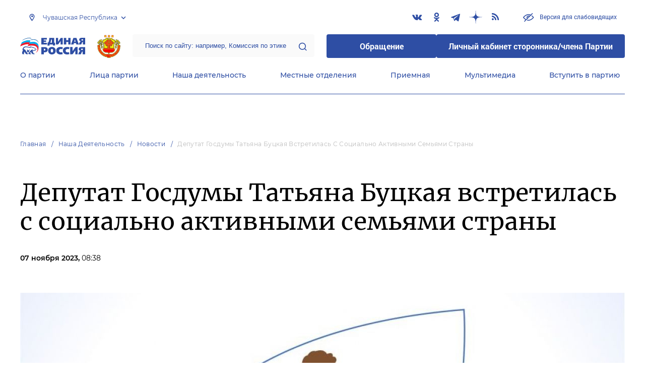

--- FILE ---
content_type: text/html; charset=UTF-8
request_url: https://chuvash.er.ru/activity/news/deputat-gosdumy-tatyana-buckaya-vstretilas-s-socialno-aktivnymi-semyami-strany
body_size: 16651
content:
<!doctype html>
<html lang="ru">
<head>
    <meta charset="UTF-8">
<meta name="viewport" content="width=device-width, user-scalable=no, initial-scale=1.0, maximum-scale=1.0, minimum-scale=1.0">
<meta http-equiv="X-UA-Compatible" content="ie=edge">
<meta property="og:type" content="article">
<meta property="og:site_name" content="Единая Россия">
<meta property="og:title" content='Депутат Госдумы Татьяна Буцкая встретилась с социально активными семьями страны'>
<meta name="title" content='Депутат Госдумы Татьяна Буцкая встретилась с социально активными семьями страны'>
<meta name="description" content=''>
<meta property="og:description" content=''>
<meta property="og:image" content=https://chuvash.er.ru/media/news/November2023/Rmx1zYwmRAqGRP5c9Fgm.jpg />
<meta name="twitter:card" content="summary_large_image" />
<meta name="twitter:image" content=https://chuvash.er.ru/media/news/November2023/Rmx1zYwmRAqGRP5c9Fgm.jpg>
<meta name='yandex-verification' content='6d770003ee91449c' />
<meta name="yandex-verification" content="a22affe762ec3cc5" />
<meta name="google-site-verification" content="zUdaQVzjM56RWlJ1STN5lO9ngm_FFXLdvbcwAZf9UYo" />
<meta name="wot-verification" content="d72c6c1734a76542ebef"/>
<title>Депутат Госдумы Татьяна Буцкая встретилась с социально активными семьями страны</title>
<link rel="shortcut icon" href="/favicon.ico" type="image/x-icon" />
<link rel="preconnect" href="https://fonts.gstatic.com">
<link href="https://fonts.googleapis.com/css2?family=Montserrat:wght@400;600&display=swap" rel="stylesheet">
<link rel="stylesheet" href="/css/fontello.css">
<link rel="stylesheet" href="/css/jquery.formstyler.css">
<link rel="stylesheet" href="/css/suggestions.min.css">
<link rel="stylesheet" href="/css/owl.carousel.min.css">
<link rel="stylesheet" href="/css/app.css?id=294283ce28cfa72b6efe">
</head>
<body class=" ">
<div class="wrapper">
    <header class="header header--fixed">
        <div class="container">
    <div class="header__top">
        <div class="region select__regions">
            <div class="region__btn">Чувашская Республика</div>
            <div class="region__dropdown">
                <div class="region__filter">
                    <input type="text" placeholder="Введите название региона"/>
                    <button type="button">&times;</button>
                </div>
                <div class="region__list">
                    <ul>
                                                    <li>
                                                                  <div class="region__title">Дальневосточный федеральный округ</div>
                                                                <ul>
                                                                            <li>
                                                                                            <a href="https://amur.er.ru">Амурская область</a>
                                                                                    </li>
                                                                            <li>
                                                                                            <a href="https://eao.er.ru">Еврейская автономная область</a>
                                                                                    </li>
                                                                            <li>
                                                                                            <a href="https://zabkray.er.ru">Забайкальский край</a>
                                                                                    </li>
                                                                            <li>
                                                                                            <a href="https://kamchatka.er.ru">Камчатский край</a>
                                                                                    </li>
                                                                            <li>
                                                                                            <a href="https://magadan.er.ru">Магаданская область</a>
                                                                                    </li>
                                                                            <li>
                                                                                            <a href="https://primorsk.er.ru">Приморский край</a>
                                                                                    </li>
                                                                            <li>
                                                                                            <a href="https://buriat.er.ru">Республика Бурятия</a>
                                                                                    </li>
                                                                            <li>
                                                                                            <a href="https://yakut.er.ru">Республика Саха (Якутия)</a>
                                                                                    </li>
                                                                            <li>
                                                                                            <a href="https://sakhalin.er.ru">Сахалинская область</a>
                                                                                    </li>
                                                                            <li>
                                                                                            <a href="https://khabarovsk.er.ru">Хабаровский край</a>
                                                                                    </li>
                                                                            <li>
                                                                                            <a href="https://chukot.er.ru">Чукотский автономный округ</a>
                                                                                    </li>
                                                                    </ul>
                            </li>
                                                    <li>
                                                                  <div class="region__title">Приволжский федеральный округ</div>
                                                                <ul>
                                                                            <li>
                                                                                            <a href="https://kirov.er.ru">Кировская область</a>
                                                                                    </li>
                                                                            <li>
                                                                                            <a href="https://nnov.er.ru">Нижегородская область</a>
                                                                                    </li>
                                                                            <li>
                                                                                            <a href="https://orenburg.er.ru">Оренбургская область</a>
                                                                                    </li>
                                                                            <li>
                                                                                            <a href="https://penza.er.ru">Пензенская область</a>
                                                                                    </li>
                                                                            <li>
                                                                                            <a href="https://permkrai.er.ru">Пермский край</a>
                                                                                    </li>
                                                                            <li>
                                                                                            <a href="https://bashkortostan.er.ru">Республика Башкортостан</a>
                                                                                    </li>
                                                                            <li>
                                                                                            <a href="https://mari-el.er.ru">Республика Марий Эл</a>
                                                                                    </li>
                                                                            <li>
                                                                                            <a href="https://mordov.er.ru">Республика Мордовия</a>
                                                                                    </li>
                                                                            <li>
                                                                                            <a href="https://tatarstan.er.ru">Республика Татарстан</a>
                                                                                    </li>
                                                                            <li>
                                                                                            <a href="https://samara.er.ru">Самарская область</a>
                                                                                    </li>
                                                                            <li>
                                                                                            <a href="https://saratov.er.ru">Саратовская область</a>
                                                                                    </li>
                                                                            <li>
                                                                                            <a href="https://udmurt.er.ru">Удмуртская Республика</a>
                                                                                    </li>
                                                                            <li>
                                                                                            <a href="https://ulyanovsk.er.ru">Ульяновская область</a>
                                                                                    </li>
                                                                            <li>
                                                                                            <a href="https://chuvash.er.ru" class="active">Чувашская Республика</a>
                                                                                    </li>
                                                                    </ul>
                            </li>
                                                    <li>
                                                                  <div class="region__title">Северо-Западный федеральный округ</div>
                                                                <ul>
                                                                            <li>
                                                                                            <a href="https://arkhangelsk.er.ru">Архангельская область</a>
                                                                                    </li>
                                                                            <li>
                                                                                            <a href="https://vologod.er.ru">Вологодская область</a>
                                                                                    </li>
                                                                            <li>
                                                                                            <a href="https://kaliningrad.er.ru">Калининградская область</a>
                                                                                    </li>
                                                                            <li>
                                                                                            <a href="https://lenobl.er.ru">Ленинградская область</a>
                                                                                    </li>
                                                                            <li>
                                                                                            <a href="https://murmansk.er.ru">Мурманская область</a>
                                                                                    </li>
                                                                            <li>
                                                                                            <a href="https://nao.er.ru">Ненецкий автономный округ</a>
                                                                                    </li>
                                                                            <li>
                                                                                            <a href="https://novgorod.er.ru">Новгородская область</a>
                                                                                    </li>
                                                                            <li>
                                                                                            <a href="https://pskov.er.ru">Псковская область</a>
                                                                                    </li>
                                                                            <li>
                                                                                            <a href="https://karel.er.ru">Республика Карелия</a>
                                                                                    </li>
                                                                            <li>
                                                                                            <a href="https://komi.er.ru">Республика Коми</a>
                                                                                    </li>
                                                                            <li>
                                                                                            <a href="https://spb.er.ru">Санкт-Петербург</a>
                                                                                    </li>
                                                                    </ul>
                            </li>
                                                    <li>
                                                                  <div class="region__title">Северо-Кавказский федеральный округ</div>
                                                                <ul>
                                                                            <li>
                                                                                            <a href="https://kabardin-balkar.er.ru">Кабардино-Балкарская Республика</a>
                                                                                    </li>
                                                                            <li>
                                                                                            <a href="https://karachaev-cherkess.er.ru">Карачаево-Черкесская Республика</a>
                                                                                    </li>
                                                                            <li>
                                                                                            <a href="https://dagestan.er.ru">Республика Дагестан</a>
                                                                                    </li>
                                                                            <li>
                                                                                            <a href="https://ingush.er.ru">Республика Ингушетия</a>
                                                                                    </li>
                                                                            <li>
                                                                                            <a href="https://osset-alania.er.ru">Республика Северная Осетия-Алания</a>
                                                                                    </li>
                                                                            <li>
                                                                                            <a href="https://stavropol.er.ru">Ставропольский край</a>
                                                                                    </li>
                                                                            <li>
                                                                                            <a href="https://chechen.er.ru">Чеченская Республика</a>
                                                                                    </li>
                                                                    </ul>
                            </li>
                                                    <li>
                                                                  <div class="region__title">Сибирский федеральный округ</div>
                                                                <ul>
                                                                            <li>
                                                                                            <a href="https://altai-ter.er.ru">Алтайский край</a>
                                                                                    </li>
                                                                            <li>
                                                                                            <a href="https://irkutsk.er.ru">Иркутская область</a>
                                                                                    </li>
                                                                            <li>
                                                                                            <a href="https://kemerovo.er.ru">Кемеровская область — Кузбасс</a>
                                                                                    </li>
                                                                            <li>
                                                                                            <a href="https://krasnoyarsk.er.ru">Красноярский край</a>
                                                                                    </li>
                                                                            <li>
                                                                                            <a href="https://novosibirsk.er.ru">Новосибирская область</a>
                                                                                    </li>
                                                                            <li>
                                                                                            <a href="https://omsk.er.ru">Омская область</a>
                                                                                    </li>
                                                                            <li>
                                                                                            <a href="https://altai-rep.er.ru">Республика Алтай</a>
                                                                                    </li>
                                                                            <li>
                                                                                            <a href="https://tyva.er.ru">Республика Тыва</a>
                                                                                    </li>
                                                                            <li>
                                                                                            <a href="https://khakas.er.ru">Республика Хакасия</a>
                                                                                    </li>
                                                                            <li>
                                                                                            <a href="https://tomsk.er.ru">Томская область</a>
                                                                                    </li>
                                                                    </ul>
                            </li>
                                                    <li>
                                                                  <div class="region__title">Уральский федеральный округ</div>
                                                                <ul>
                                                                            <li>
                                                                                            <a href="https://kurgan.er.ru">Курганская область</a>
                                                                                    </li>
                                                                            <li>
                                                                                            <a href="https://sverdlovsk.er.ru">Свердловская область</a>
                                                                                    </li>
                                                                            <li>
                                                                                            <a href="https://tyumen.er.ru">Тюменская область</a>
                                                                                    </li>
                                                                            <li>
                                                                                            <a href="https://hmao.er.ru">Ханты-Мансийский автономный округ — Югра</a>
                                                                                    </li>
                                                                            <li>
                                                                                            <a href="https://chelyabinsk.er.ru">Челябинская область</a>
                                                                                    </li>
                                                                            <li>
                                                                                            <a href="https://ynao.er.ru">Ямало-Ненецкий автономный округ</a>
                                                                                    </li>
                                                                    </ul>
                            </li>
                                                    <li>
                                                                  <div class="region__title">Центральный федеральный округ</div>
                                                                <ul>
                                                                            <li>
                                                                                            <a href="https://belgorod.er.ru">Белгородская область</a>
                                                                                    </li>
                                                                            <li>
                                                                                            <a href="https://bryansk.er.ru">Брянская область</a>
                                                                                    </li>
                                                                            <li>
                                                                                            <a href="https://vladimir.er.ru">Владимирская область</a>
                                                                                    </li>
                                                                            <li>
                                                                                            <a href="https://voronezh.er.ru">Воронежская область</a>
                                                                                    </li>
                                                                            <li>
                                                                                            <a href="https://ivanovo.er.ru">Ивановская область</a>
                                                                                    </li>
                                                                            <li>
                                                                                            <a href="https://kaluga.er.ru">Калужская область</a>
                                                                                    </li>
                                                                            <li>
                                                                                            <a href="https://kostroma.er.ru">Костромская область</a>
                                                                                    </li>
                                                                            <li>
                                                                                            <a href="https://kursk.er.ru">Курская область</a>
                                                                                    </li>
                                                                            <li>
                                                                                            <a href="https://lipetsk.er.ru">Липецкая область</a>
                                                                                    </li>
                                                                            <li>
                                                                                            <a href="https://mosobl.er.ru">Московская область</a>
                                                                                    </li>
                                                                            <li>
                                                                                            <a href="https://moscow.er.ru">Москва</a>
                                                                                    </li>
                                                                            <li>
                                                                                            <a href="https://orel.er.ru">Орловская область</a>
                                                                                    </li>
                                                                            <li>
                                                                                            <a href="https://ryazan.er.ru">Рязанская область</a>
                                                                                    </li>
                                                                            <li>
                                                                                            <a href="https://smolensk.er.ru">Смоленская область</a>
                                                                                    </li>
                                                                            <li>
                                                                                            <a href="https://tambov.er.ru">Тамбовская область</a>
                                                                                    </li>
                                                                            <li>
                                                                                            <a href="https://tver.er.ru">Тверская область</a>
                                                                                    </li>
                                                                            <li>
                                                                                            <a href="https://tula.er.ru">Тульская область</a>
                                                                                    </li>
                                                                            <li>
                                                                                            <a href="https://yaroslavl.er.ru">Ярославская область</a>
                                                                                    </li>
                                                                    </ul>
                            </li>
                                                    <li>
                                                                  <div class="region__title">Южный федеральный округ</div>
                                                                <ul>
                                                                            <li>
                                                                                            <a href="https://astrakhan.er.ru">Астраханская область</a>
                                                                                    </li>
                                                                            <li>
                                                                                            <a href="https://volgograd.er.ru">Волгоградская область</a>
                                                                                    </li>
                                                                            <li>
                                                                                            <a href="https://krasnodar.er.ru">Краснодарский край</a>
                                                                                    </li>
                                                                            <li>
                                                                                            <a href="https://adygei.er.ru">Республика Адыгея</a>
                                                                                    </li>
                                                                            <li>
                                                                                            <a href="https://kalmyk.er.ru">Республика Калмыкия</a>
                                                                                    </li>
                                                                            <li>
                                                                                            <a href="https://krym.er.ru">Республика Крым</a>
                                                                                    </li>
                                                                            <li>
                                                                                            <a href="https://rostov.er.ru">Ростовская область</a>
                                                                                    </li>
                                                                            <li>
                                                                                            <a href="https://sevastopol.er.ru">Севастополь</a>
                                                                                    </li>
                                                                    </ul>
                            </li>
                                                    <li>
                                                                <ul>
                                                                            <li>
                                                                                            <a href="https://dnr.er.ru">Донецкая Народная Республика</a>
                                                                                    </li>
                                                                            <li>
                                                                                            <a href="https://zpr.er.ru">Запорожская область</a>
                                                                                    </li>
                                                                            <li>
                                                                                            <a href="https://lnr.er.ru">Луганская Народная Республика</a>
                                                                                    </li>
                                                                            <li>
                                                                                            <a href="https://herson.er.ru">Херсонская область</a>
                                                                                    </li>
                                                                    </ul>
                            </li>
                                            </ul>
                    <div class="region__not-found">Регион не найден</div>
                </div>
            </div>
        </div>
        <div class="social header__social">
    <a href="https://vk.com/er.chuvash" class="social__item" target="_blank" rel="nofollow">
            <i class="icon-vkontakte"></i>
        </a>
            <a href="https://ok.ru/group/57832316141768" class="social__item" target="_blank" rel="nofollow">
            <i class="icon-odnoklassniki"></i>
        </a>
            <a href="https://t.me/erchuvash" class="social__item" target="_blank" rel="nofollow">
            <i class="icon-telegram"></i>
        </a>
            <a href="https://dzen.ru/er_chuvash" class="social__item" target="_blank" rel="nofollow">
            <i class="icon-dzen"></i>
        </a>
      
    <a href="/feed/top_news/" class="social__item" target="_blank">
        <i class="icon-rss"></i>
    </a>
</div>        <a href="#" id="specialButton"
           class="button button--small-text button__visually-impaired header__button-visually-impaired">
            Версия для слабовидящих
        </a>
    </div>
    <div class="header__middle header__middle--theme-day">
        <button class="header__menu-opener burger">
            <span class="burger__line"></span>
        </button>
        <a href="https://er.ru" class="logo header__logo"></a>
                  <a href="/" class="header__region">
            <img src="https://cdn.er.ru/media/userdata/symbols/2012/02/14/cd3c4c0944606fbd2753ad00ba23c4f8.png" alt=""/>
          </a>
                <div class="search-box header__search-box">
            <form method="get" action="/search">
                <input class="search search--theme-transparent header__search" type="text"
                       placeholder="Поиск по сайту: например, Комиссия по этике" name="q" size="10">
                <button type="submit"></button>
            </form>
        </div>
        <div class="header__btns-box">
            <a href="https://wp.er.ru/login/?next=/" target="_blank">
                <button class="button button--border-none button--theme-accent">
                    Обращение
                </button>
            </a>
            <a href="https://profile.er.ru/oauth-authorize?response_type=code&client_id=83&redirect_uri=https://storonniki.er.ru/auth/&scope=basic&state=er.ru
">
                <button class="button button--border-none button--theme-accent">
                    Личный кабинет сторонника/члена Партии
                </button>
            </a>
        </div>
        <button class="search__opener"></button>
    </div>
    <div class="header__bottom menu js-menu-header">
            <div class="menu__item">
                            <div class="menu__item-inner menu__item-inner--hover-opener">
                    <a href="https://chuvash.er.ru/party" target="_self"
                       class="link menu__link">О партии</a>
                    <div class="menu__item-submenu menu__submenu">
                        <div class="menu__submenu-line"></div>
                        <div class="container">
                            <div class="menu__submenu-inner">
                                                                    <div class="menu__acco acco">
                                                                                    <div class="acco__item">
                                                <a href="https://chuvash.er.ru/party/rule" target="_self"
                                                   class="acco__link link link--theme-transparent link--several-lines">Устав партии</a>
                                                                                                                                            </div>
                                                                                    <div class="acco__item">
                                                <a href="https://chuvash.er.ru/party/program" target="_self"
                                                   class="acco__link link link--theme-transparent link--several-lines">Народная программа «Единой России»</a>
                                                                                                                                            </div>
                                                                                    <div class="acco__item">
                                                <a href="https://chuvash.er.ru/upages/party-join" target="_self"
                                                   class="acco__link link link--theme-transparent link--several-lines">Вступить в партию</a>
                                                                                                                                            </div>
                                                                                    <div class="acco__item">
                                                <a href="https://chuvash.er.ru/party/docs" target="_self"
                                                   class="acco__link link link--theme-transparent link--several-lines">Документы</a>
                                                                                                                                            </div>
                                                                                    <div class="acco__item">
                                                <a href="https://chuvash.er.ru/party/conference" target="_self"
                                                   class="acco__link link link--theme-transparent link--several-lines">Съезды и Форумы</a>
                                                                                                                                            </div>
                                                                                    <div class="acco__item">
                                                <a href="https://pg.er.ru" target="_blank"
                                                   class="acco__link link link--theme-transparent link--several-lines">Предварительное голосование</a>
                                                                                                                                            </div>
                                                                                                                    </div>
                                                            </div>
                        </div>
                    </div>
                </div>
                    </div>
            <div class="menu__item">
                            <div class="menu__item-inner menu__item-inner--hover-opener">
                    <a href="https://chuvash.er.ru/persons" target="_self"
                       class="link menu__link">Лица партии</a>
                    <div class="menu__item-submenu menu__submenu">
                        <div class="menu__submenu-line"></div>
                        <div class="container">
                            <div class="menu__submenu-inner">
                                                                    <div class="menu__acco acco">
                                                                                    <div class="acco__item">
                                                <a href="https://chuvash.er.ru/persons/predsedatel-partii" target="_self"
                                                   class="acco__link link link--theme-transparent link--several-lines">Председатель партии</a>
                                                                                                                                                    <div class="acco__submenu">
                                                        <div class="acco__item">
                                                            <a href="https://chuvash.er.ru/person/b920b217-afa3-4020-8f70-1f68e8cb9528"
                                                               target=""
                                                               class="acco__link link link--theme-transparent link--several-lines">Секретарь регионального отделения</a>
                                                        </div>
                                                    </div>
                                                                                            </div>
                                                                                    <div class="acco__item">
                                                <a href="https://chuvash.er.ru/persons/regionalnyi-politiceskii-sovet" target="_self"
                                                   class="acco__link link link--theme-transparent link--several-lines">Региональный политический совет</a>
                                                                                                                                            </div>
                                                                                    <div class="acco__item">
                                                <a href="https://chuvash.er.ru/persons/prezidium-regionalnogo-politiceskogo-soveta" target="_self"
                                                   class="acco__link link link--theme-transparent link--several-lines">Президиум регионального политического совета</a>
                                                                                                                                            </div>
                                                                                    <div class="acco__item">
                                                <a href="https://chuvash.er.ru/persons/regionalnyi-ispolnitelnyi-komitet" target="_self"
                                                   class="acco__link link link--theme-transparent link--several-lines">Региональный исполнительный комитет</a>
                                                                                                                                            </div>
                                                                                    <div class="acco__item">
                                                <a href="https://chuvash.er.ru/persons/regionalnaya-kontrolnaya-komissiya" target="_self"
                                                   class="acco__link link link--theme-transparent link--several-lines">Региональная контрольная комиссия</a>
                                                                                                                                            </div>
                                                                                    <div class="acco__item">
                                                <a href="https://chuvash.er.ru/persons/deputaty-ot-regiona-v-gosdume" target="_self"
                                                   class="acco__link link link--theme-transparent link--several-lines">Депутаты от региона в Госдуме</a>
                                                                                                                                            </div>
                                                                                    <div class="acco__item">
                                                <a href="https://chuvash.er.ru/persons/senatory-rf-ot-regiona" target="_self"
                                                   class="acco__link link link--theme-transparent link--several-lines">Сенаторы от региона</a>
                                                                                                                                            </div>
                                                                                    <div class="acco__item">
                                                <a href="https://chuvash.er.ru/persons/frakciya-er-v-regionalnom-zakse" target="_self"
                                                   class="acco__link link link--theme-transparent link--several-lines">Фракция ЕР в региональном ЗАКСе</a>
                                                                                                                                            </div>
                                                                                    <div class="acco__item">
                                                <a href="https://chuvash.er.ru/persons/deputaty-v-gordume" target="_self"
                                                   class="acco__link link link--theme-transparent link--several-lines">Депутаты в гордуме</a>
                                                                                                                                            </div>
                                                                                                                            <div class="acco__item">
                                                <a href="https://chuvash.er.ru/person/b920b217-afa3-4020-8f70-1f68e8cb9528" target=""
                                                   class="acco__link link link--theme-transparent link--several-lines">Секретарь регионального отделения</a>
                                            </div>
                                                                            </div>
                                                            </div>
                        </div>
                    </div>
                </div>
                    </div>
            <div class="menu__item">
                            <div class="menu__item-inner menu__item-inner--hover-opener">
                    <a href="https://chuvash.er.ru/activity" target="_self"
                       class="link menu__link">Наша деятельность</a>
                    <div class="menu__item-submenu menu__submenu">
                        <div class="menu__submenu-line"></div>
                        <div class="container">
                            <div class="menu__submenu-inner">
                                                                    <div class="menu__submenu-box">
                                        <div class="menu__acco acco">
                                                                                            <div class="acco__item">
                                                    <a href="https://chuvash.er.ru/activity/news" target="_self"
                                                       class="acco__link link link--theme-transparent link--several-lines">Новости партии</a>
                                                                                                                                                        </div>
                                                                                            <div class="acco__item">
                                                    <a href="https://chuvash.er.ru/activity/comments" target="_self"
                                                       class="acco__link link link--theme-transparent link--several-lines">Комментарии</a>
                                                                                                                                                        </div>
                                                                                            <div class="acco__item">
                                                    <a href="https://chuvash.er.ru/activity/projects" target="_self"
                                                       class="acco__link link link--theme-transparent link--several-lines">Партийные проекты</a>
                                                                                                                                                        </div>
                                                                                            <div class="acco__item">
                                                    <a href="https://storonniki.er.ru" target="_blank"
                                                       class="acco__link link link--theme-transparent link--several-lines">Сторонники партии</a>
                                                                                                                                                        </div>
                                                                                            <div class="acco__item">
                                                    <a href="https://mger.ru" target="_blank"
                                                       class="acco__link link link--theme-transparent link--several-lines">Молодая Гвардия</a>
                                                                                                                                                        </div>
                                                                                                                                        <div class="acco__item">
                                                    <a href="https://chuvash.er.ru/pages/gazeta-s-edinoj-rossiej" target=""
                                                       class="acco__link link link--theme-transparent link--several-lines">Газета &quot;С Единой Россией&quot;</a>
                                                </div>
                                                                                    </div>
                                    </div>
                                                                                                </div>
                        </div>
                    </div>
                </div>
                    </div>
            <div class="menu__item">
                            <div class="menu__item-inner">
                    <a href="https://chuvash.er.ru/locals" target="_self"
                       class="link menu__link">Местные отделения</a>
                </div>
                    </div>
            <div class="menu__item">
                            <div class="menu__item-inner menu__item-inner--hover-opener">
                    <a href="https://chuvash.er.ru/contacts/reception" target="_self"
                       class="link menu__link">Приемная</a>
                    <div class="menu__item-submenu menu__submenu">
                        <div class="menu__submenu-line"></div>
                        <div class="container">
                            <div class="menu__submenu-inner">
                                                                    <div class="menu__acco acco">
                                                                                    <div class="acco__item">
                                                <a href="https://chuvash.er.ru/contacts/reception/locals" target="_self"
                                                   class="acco__link link link--theme-transparent link--several-lines">Местные общественные приемные Партии</a>
                                                                                                                                            </div>
                                                                                    <div class="acco__item">
                                                <a href="https://chuvash.er.ru/contacts/reception/head" target="_self"
                                                   class="acco__link link link--theme-transparent link--several-lines">Руководитель Региональной общественной приемной Председателя Партии</a>
                                                                                                                                            </div>
                                                                                    <div class="acco__item">
                                                <a href="https://wp.er.ru/login/?next=/" target="_blank"
                                                   class="acco__link link link--theme-transparent link--several-lines">Форма обратной связи</a>
                                                                                                                                            </div>
                                                                                                                    </div>
                                                            </div>
                        </div>
                    </div>
                </div>
                    </div>
            <div class="menu__item">
                            <div class="menu__item-inner menu__item-inner--hover-opener">
                    <a href="https://chuvash.er.ru/multimedia" target="_self"
                       class="link menu__link">Мультимедиа</a>
                    <div class="menu__item-submenu menu__submenu">
                        <div class="menu__submenu-line"></div>
                        <div class="container">
                            <div class="menu__submenu-inner">
                                                                    <div class="menu__submenu-box menu__submenu-box--fluid">
                                        <div class="blocks">
                                            <div class="blocks__wrapper blocks__wrapper--one-by-one">
                                                                                                    <a class="blocks__card blocks__card--hover-white blocks__card--border-white"
                                                       href="https://chuvash.er.ru/multimedia/photo" target="_self">
                                                        <span class="blocks__card-title blocks__card-title--small">Фотогалерея</span>
                                                        <span class="blocks__svg-box"><svg width="54" height="54" viewBox="0 0 54 54" fill="none"
xmlns="http://www.w3.org/2000/svg">
<path fill-rule="evenodd" clip-rule="evenodd"
d="M8.3335 5.66665C6.86074 5.66665 5.66683 6.86055 5.66683 8.33331V45.6666C5.66683 47.1394 6.86074 48.3333 8.3335 48.3333H45.6668C47.1396 48.3333 48.3335 47.1394 48.3335 45.6666V8.33331C48.3335 6.86055 47.1396 5.66665 45.6668 5.66665H8.3335ZM0.333496 8.33331C0.333496 3.91504 3.91522 0.333313 8.3335 0.333313H45.6668C50.0851 0.333313 53.6668 3.91504 53.6668 8.33331V45.6666C53.6668 50.0849 50.0851 53.6666 45.6668 53.6666H8.3335C3.91522 53.6666 0.333496 50.0849 0.333496 45.6666V8.33331Z"
fill="#E3E3E3"/>
<path fill-rule="evenodd" clip-rule="evenodd"
d="M17.6668 16.3333C16.9305 16.3333 16.3335 16.9303 16.3335 17.6666C16.3335 18.403 16.9305 19 17.6668 19C18.4032 19 19.0002 18.403 19.0002 17.6666C19.0002 16.9303 18.4032 16.3333 17.6668 16.3333ZM11.0002 17.6666C11.0002 13.9847 13.9849 11 17.6668 11C21.3487 11 24.3335 13.9847 24.3335 17.6666C24.3335 21.3485 21.3487 24.3333 17.6668 24.3333C13.9849 24.3333 11.0002 21.3485 11.0002 17.6666Z"
fill="#E3E3E3"/>
<path fill-rule="evenodd" clip-rule="evenodd"
d="M35.7812 19.781C36.8226 18.7396 38.5111 18.7396 39.5524 19.781L52.8858 33.1144C53.9272 34.1558 53.9272 35.8442 52.8858 36.8856C51.8444 37.927 50.1559 37.927 49.1145 36.8856L37.6668 25.4379L10.2191 52.8856C9.17772 53.927 7.48928 53.927 6.44788 52.8856C5.40648 51.8442 5.40648 50.1558 6.44788 49.1144L35.7812 19.781Z"
fill="#E3E3E3"/>
</svg></span>
                                                    </a>
                                                                                                    <a class="blocks__card blocks__card--hover-white blocks__card--border-white"
                                                       href="https://chuvash.er.ru/multimedia/video" target="_self">
                                                        <span class="blocks__card-title blocks__card-title--small">Видеогалерея</span>
                                                        <span class="blocks__svg-box"><svg width="60" height="60" viewBox="0 0 60 60" fill="none"
xmlns="http://www.w3.org/2000/svg">
<path fill-rule="evenodd" clip-rule="evenodd"
d="M9.1465 6.00002C7.40865 6.00002 5.99984 7.40883 5.99984 9.14669V50.8534C5.99984 52.5912 7.40865 54 9.1465 54H50.8532C52.591 54 53.9998 52.5912 53.9998 50.8534V9.14669C53.9998 7.40883 52.591 6.00002 50.8532 6.00002H9.1465ZM0.666504 9.14669C0.666504 4.46331 4.46313 0.666687 9.1465 0.666687H50.8532C55.5365 0.666687 59.3332 4.46331 59.3332 9.14669V50.8534C59.3332 55.5367 55.5365 59.3334 50.8532 59.3334H9.1465C4.46313 59.3334 0.666504 55.5367 0.666504 50.8534V9.14669Z"
fill="#E3E3E3"/>
<path fill-rule="evenodd" clip-rule="evenodd"
d="M16.6665 0.666687C18.1393 0.666687 19.3332 1.86059 19.3332 3.33335V56.6667C19.3332 58.1394 18.1393 59.3334 16.6665 59.3334C15.1937 59.3334 13.9998 58.1394 13.9998 56.6667V3.33335C13.9998 1.86059 15.1937 0.666687 16.6665 0.666687Z"
fill="#E3E3E3"/>
<path fill-rule="evenodd" clip-rule="evenodd"
d="M43.3332 0.666687C44.8059 0.666687 45.9998 1.86059 45.9998 3.33335V56.6667C45.9998 58.1394 44.8059 59.3334 43.3332 59.3334C41.8604 59.3334 40.6665 58.1394 40.6665 56.6667V3.33335C40.6665 1.86059 41.8604 0.666687 43.3332 0.666687Z"
fill="#E3E3E3"/>
<path fill-rule="evenodd" clip-rule="evenodd"
d="M0.666504 30C0.666504 28.5273 1.86041 27.3334 3.33317 27.3334H56.6665C58.1393 27.3334 59.3332 28.5273 59.3332 30C59.3332 31.4728 58.1393 32.6667 56.6665 32.6667H3.33317C1.86041 32.6667 0.666504 31.4728 0.666504 30Z"
fill="#E3E3E3"/>
<path fill-rule="evenodd" clip-rule="evenodd"
d="M0.666504 16.6667C0.666504 15.1939 1.86041 14 3.33317 14H16.6665C18.1393 14 19.3332 15.1939 19.3332 16.6667C19.3332 18.1394 18.1393 19.3334 16.6665 19.3334H3.33317C1.86041 19.3334 0.666504 18.1394 0.666504 16.6667Z"
fill="#E3E3E3"/>
<path fill-rule="evenodd" clip-rule="evenodd"
d="M0.666504 43.3334C0.666504 41.8606 1.86041 40.6667 3.33317 40.6667H16.6665C18.1393 40.6667 19.3332 41.8606 19.3332 43.3334C19.3332 44.8061 18.1393 46 16.6665 46H3.33317C1.86041 46 0.666504 44.8061 0.666504 43.3334Z"
fill="#E3E3E3"/>
<path fill-rule="evenodd" clip-rule="evenodd"
d="M40.6665 43.3334C40.6665 41.8606 41.8604 40.6667 43.3332 40.6667H56.6665C58.1393 40.6667 59.3332 41.8606 59.3332 43.3334C59.3332 44.8061 58.1393 46 56.6665 46H43.3332C41.8604 46 40.6665 44.8061 40.6665 43.3334Z"
fill="#E3E3E3"/>
<path fill-rule="evenodd" clip-rule="evenodd"
d="M40.6665 16.6667C40.6665 15.1939 41.8604 14 43.3332 14H56.6665C58.1393 14 59.3332 15.1939 59.3332 16.6667C59.3332 18.1394 58.1393 19.3334 56.6665 19.3334H43.3332C41.8604 19.3334 40.6665 18.1394 40.6665 16.6667Z"
fill="#E3E3E3"/>
</svg></span>
                                                    </a>
                                                                                            </div>
                                        </div>
                                    </div>
                                                            </div>
                        </div>
                    </div>
                </div>
                    </div>
            <div class="menu__item">
                            <div class="menu__item-inner">
                    <a href="https://chuvash.er.ru/upages/party-join" target="_self"
                       class="link menu__link">Вступить в партию</a>
                </div>
                    </div>
    </div>
</div>
    </header>
    <main class="main main--margin">
            <div class="section breadcrumbs">
        <div class="container breadcrumbs__inner">
                                                <a class="breadcrumbs__item" href="/">Главная</a>
                                                                <a class="breadcrumbs__item" href="/activity">Наша деятельность</a>
                                                                <a class="breadcrumbs__item" href="/activity/news">Новости</a>
                                                                <a class="breadcrumbs__item breadcrumbs__item--disabled">Депутат Госдумы Татьяна Буцкая встретилась с социально активными семьями страны</a>
                                    </div>
    </div>

    <div class="js-items">
        <div class="js-item" data-href="/activity/news/partijcy-pozdravili-s-dnem-rozhdeniya-truzhenicu-tyla" style="margin-bottom: 52px;">
    <div class="section news single-news">
        <div class="container single-news__inner">
            <h1 class="h1">Депутат Госдумы Татьяна Буцкая встретилась с социально активными семьями страны</h1>
            <div class="single-news__info">
                <div class="single-news__date">
                    07 ноября 2023,
                    <span class="single-news__time">08:38</span>
                </div>
            </div>
                            <img class="single-news__photo" src="https://cdn.er.ru/media/news/November2023/Rmx1zYwmRAqGRP5c9Fgm.jpg" />
                                                        <div class="single-news__annonce single-news__container--small">Депутат Госдумы Татьяна Буцкая встретилась с социально активными семьями страны</div>
                        <div class="single-news__main">
                <div class="single-news__social">
        <div class="social social--theme-dark">
            <a href="https://vk.com/share.php?url=https%3A%2F%2Fchuvash.er.ru%2Factivity%2Fnews%2Fdeputat-gosdumy-tatyana-buckaya-vstretilas-s-socialno-aktivnymi-semyami-strany&amp;title=%D0%94%D0%B5%D0%BF%D1%83%D1%82%D0%B0%D1%82+%D0%93%D0%BE%D1%81%D0%B4%D1%83%D0%BC%D1%8B+%D0%A2%D0%B0%D1%82%D1%8C%D1%8F%D0%BD%D0%B0+%D0%91%D1%83%D1%86%D0%BA%D0%B0%D1%8F+%D0%B2%D1%81%D1%82%D1%80%D0%B5%D1%82%D0%B8%D0%BB%D0%B0%D1%81%D1%8C+%D1%81+%D1%81%D0%BE%D1%86%D0%B8%D0%B0%D0%BB%D1%8C%D0%BD%D0%BE+%D0%B0%D0%BA%D1%82%D0%B8%D0%B2%D0%BD%D1%8B%D0%BC%D0%B8+%D1%81%D0%B5%D0%BC%D1%8C%D1%8F%D0%BC%D0%B8+%D1%81%D1%82%D1%80%D0%B0%D0%BD%D1%8B&amp;image=https%3A%2F%2Fchuvash.er.ru%2Fmedia%2Fnews%2FNovember2023%2FTAjmueLxvsKg9G62PCne.jpg" class="social__item" target="_blank" rel="nofollow noopener">
            <i class="icon-vkontakte"></i>
        </a>
            <a href="https://connect.ok.ru/offer?url=https%3A%2F%2Fchuvash.er.ru%2Factivity%2Fnews%2Fdeputat-gosdumy-tatyana-buckaya-vstretilas-s-socialno-aktivnymi-semyami-strany&amp;title=%D0%94%D0%B5%D0%BF%D1%83%D1%82%D0%B0%D1%82+%D0%93%D0%BE%D1%81%D0%B4%D1%83%D0%BC%D1%8B+%D0%A2%D0%B0%D1%82%D1%8C%D1%8F%D0%BD%D0%B0+%D0%91%D1%83%D1%86%D0%BA%D0%B0%D1%8F+%D0%B2%D1%81%D1%82%D1%80%D0%B5%D1%82%D0%B8%D0%BB%D0%B0%D1%81%D1%8C+%D1%81+%D1%81%D0%BE%D1%86%D0%B8%D0%B0%D0%BB%D1%8C%D0%BD%D0%BE+%D0%B0%D0%BA%D1%82%D0%B8%D0%B2%D0%BD%D1%8B%D0%BC%D0%B8+%D1%81%D0%B5%D0%BC%D1%8C%D1%8F%D0%BC%D0%B8+%D1%81%D1%82%D1%80%D0%B0%D0%BD%D1%8B&amp;imageUrl=https%3A%2F%2Fchuvash.er.ru%2Fmedia%2Fnews%2FNovember2023%2FTAjmueLxvsKg9G62PCne.jpg" class="social__item" target="_blank" rel="nofollow noopener">
            <i class="icon-odnoklassniki"></i>
        </a>
            <a href="https://t.me/share/url?url=https%3A%2F%2Fchuvash.er.ru%2Factivity%2Fnews%2Fdeputat-gosdumy-tatyana-buckaya-vstretilas-s-socialno-aktivnymi-semyami-strany&amp;text=%D0%94%D0%B5%D0%BF%D1%83%D1%82%D0%B0%D1%82+%D0%93%D0%BE%D1%81%D0%B4%D1%83%D0%BC%D1%8B+%D0%A2%D0%B0%D1%82%D1%8C%D1%8F%D0%BD%D0%B0+%D0%91%D1%83%D1%86%D0%BA%D0%B0%D1%8F+%D0%B2%D1%81%D1%82%D1%80%D0%B5%D1%82%D0%B8%D0%BB%D0%B0%D1%81%D1%8C+%D1%81+%D1%81%D0%BE%D1%86%D0%B8%D0%B0%D0%BB%D1%8C%D0%BD%D0%BE+%D0%B0%D0%BA%D1%82%D0%B8%D0%B2%D0%BD%D1%8B%D0%BC%D0%B8+%D1%81%D0%B5%D0%BC%D1%8C%D1%8F%D0%BC%D0%B8+%D1%81%D1%82%D1%80%D0%B0%D0%BD%D1%8B" class="social__item" target="_blank" rel="nofollow noopener">
            <i class="icon-telegram"></i>
        </a>
      
        </div>
    </div>
                <div class="single-news__text single-news__container--small single-news__text-p typography">
                    <p class="MsoNormal" style="text-align: justify; text-indent: 1.0cm; line-height: 115%;"><span style="font-size: 16.0pt; line-height: 115%; mso-fareast-font-family: MingLiU-ExtB; mso-bidi-font-family: Calibri; mso-bidi-theme-font: minor-latin;">Премия &laquo;Семья России&raquo; &mdash; это многоэтапный конкурс, который освещает яркие и позитивные истории многодетных семей. В октябре определены все победители, и лидер проекта <strong>Татьяна Буцкая</strong> встретилась с самыми активными семьями регионов. Встречи прошли в уютном формате дружеской беседы с обсуждением секретов семейного долголетия и благополучия, дети поделились планами и успехами, родители &ndash; рассказали о том, чем гордятся в своей жизни, что больше всего берегут и ценят. Расскажем обо всех поподробнее.</span></p>
<p class="MsoNormal" style="text-align: justify; text-indent: 1.0cm; line-height: 115%;"><span style="font-size: 16.0pt; line-height: 115%; mso-fareast-font-family: MingLiU-ExtB; mso-bidi-font-family: Calibri; mso-bidi-theme-font: minor-latin;">В городе-герое Волгограде растет число многодетных, сейчас их насчитывается почти 32 тысячи семей, а это более 100 тысяч детей. В данном регионе встреча состоялась с <strong>семьей Бикмаметовых</strong>, в которой воспитывается 5 детей. Принимая активное участие в общественной жизни Волгограда, эта семья стала многим известна в городе.</span></p>
<p class="MsoNormal" style="text-align: justify; text-indent: 1.0cm; line-height: 115%;"><strong><em><span style="font-size: 16.0pt; line-height: 115%; mso-bidi-font-family: Calibri; mso-bidi-theme-font: minor-latin;">Алексей Бикмаметов &ndash; папа. </span></em></strong><em><span style="font-size: 16.0pt; line-height: 115%; mso-bidi-font-family: Calibri; mso-bidi-theme-font: minor-latin;">Руководитель волонтерского направления <span style="color: black; mso-color-alt: windowtext; background: white;">Волгоградской&nbsp;общественной&nbsp;организации&nbsp;возрождения и духовно-нравственного развития семейных отношений &laquo;Православный&nbsp;семейный&nbsp;центр&nbsp;&laquo;Лествица&raquo;.</span></span></em></p>
<p class="MsoNormal" style="text-align: justify; text-indent: 1.0cm; line-height: 115%;"><strong><em><span style="font-size: 16.0pt; line-height: 115%; mso-bidi-font-family: Calibri; mso-bidi-theme-font: minor-latin;">Марина Бикмаметова &ndash; мама. </span></em></strong><em><span style="font-size: 16.0pt; line-height: 115%; mso-bidi-font-family: Calibri; mso-bidi-theme-font: minor-latin;">Председатель Областного отделения Волгоградской общественной организации &laquo;Многодетный Волгоград, исполнительный директор.</span></em></p>
<p class="MsoNormal" style="text-align: justify; text-indent: 1.0cm; line-height: 115%;"><strong><em><span style="font-size: 16.0pt; line-height: 115%; mso-fareast-font-family: 'Times New Roman'; mso-bidi-font-family: Calibri; mso-bidi-theme-font: minor-latin; mso-fareast-language: RU;">Аня &ndash; дочь супругов Бикмаметовых. </span></em></strong><em><span style="font-size: 16.0pt; line-height: 115%; mso-fareast-font-family: 'Times New Roman'; mso-bidi-font-family: Calibri; mso-bidi-theme-font: minor-latin; mso-fareast-language: RU;">Техник-лаборант Консультативно-диагностической поликлиники №2, окончила медицинский колледж.</span></em></p>
<p class="MsoNormal" style="text-align: justify; text-indent: 1.0cm; line-height: 115%;"><strong><em><span style="font-size: 16.0pt; line-height: 115%; mso-fareast-font-family: 'Times New Roman'; mso-bidi-font-family: Calibri; mso-bidi-theme-font: minor-latin; mso-fareast-language: RU;">Алия &ndash; дочь супругов Бикмаметовых. </span></em></strong><em><span style="font-size: 16.0pt; line-height: 115%; mso-fareast-font-family: 'Times New Roman'; mso-bidi-font-family: Calibri; mso-bidi-theme-font: minor-latin; mso-fareast-language: RU;">Студентка Волгоградского государственного института искусств и культуры, увлекается звукооператорской работой и театром, играет на скрипке в оркестре музыкальной школы №1<strong>.</strong></span></em></p>
<p class="MsoNormal" style="text-align: justify; text-indent: 1.0cm; line-height: 115%;"><strong><em><span style="font-size: 16.0pt; line-height: 115%; mso-fareast-font-family: 'Times New Roman'; mso-bidi-font-family: Calibri; mso-bidi-theme-font: minor-latin; mso-fareast-language: RU;">Розалина &ndash; дочь супругов Бикмаметовых. </span></em></strong><em><span style="font-size: 16.0pt; line-height: 115%; mso-fareast-font-family: 'Times New Roman'; mso-bidi-font-family: Calibri; mso-bidi-theme-font: minor-latin; mso-fareast-language: RU;">Ученица 4 класса Школы №4 г. Краснослободска, посещает театральную студию и музыкальную школу по классу академического вокала.</span></em></p>
<p class="MsoNormal" style="text-align: justify; text-indent: 1.0cm; line-height: 115%;"><strong><em><span style="font-size: 16.0pt; line-height: 115%; mso-fareast-font-family: 'Times New Roman'; mso-bidi-font-family: Calibri; mso-bidi-theme-font: minor-latin; mso-fareast-language: RU;">Надия &ndash; дочь супругов Бикмаметовых. </span></em></strong><em><span style="font-size: 16.0pt; line-height: 115%; mso-fareast-font-family: 'Times New Roman'; mso-bidi-font-family: Calibri; mso-bidi-theme-font: minor-latin; mso-fareast-language: RU;">Ученица 1 класса Школы №4 г. Краснослободска и Среднеахтубинской спортивной школы, занимается гимнастикой, имеет 2-ой юношеский разряд.</span></em></p>
<p class="MsoNormal" style="text-align: justify; text-indent: 1.0cm; line-height: 115%;"><strong><em><span style="font-size: 16.0pt; line-height: 115%; mso-fareast-font-family: 'Times New Roman'; mso-bidi-font-family: Calibri; mso-bidi-theme-font: minor-latin; mso-fareast-language: RU;">Назар &ndash; младший сын</span></em></strong><em><span style="font-size: 16.0pt; line-height: 115%; mso-fareast-font-family: 'Times New Roman'; mso-bidi-font-family: Calibri; mso-bidi-theme-font: minor-latin; mso-fareast-language: RU;"> <strong>супругов Бикмаметовых. </strong>Чудесный малыш, которому полтора годика!</span></em></p>
<p class="MsoNormal" style="text-align: justify; text-indent: 1.0cm; line-height: 115%;"><strong><span style="font-size: 16.0pt; line-height: 115%; mso-fareast-font-family: MingLiU-ExtB; mso-bidi-font-family: Calibri; mso-bidi-theme-font: minor-latin;">А мы перемещаемся в Красноярский край, где нас встречают Кругловы, семейный стаж которых </span></strong><strong><span style="font-size: 16.0pt; line-height: 115%; mso-bidi-font-family: Calibri; mso-bidi-theme-font: minor-latin;">составляет 27 лет.</span></strong><span style="font-size: 16.0pt; line-height: 115%; mso-bidi-font-family: Calibri; mso-bidi-theme-font: minor-latin;"> О Кругловых пишут региональные и всероссийские СМИ: в 2023 году они стали лауреатами Премии &laquo;Семья России&raquo;, в 2021 &ndash; победителями конкурса Мэрии &laquo;Семья &ndash; душа и сила Красноярска&raquo;, в 2019 &ndash; получили от Президента РФ Путина В.В. государственную медаль ордена &laquo;Родительская слава&raquo;, в 2018 &ndash; стали победителями регионального этапа Всероссийского конкурса &laquo;Семья года&raquo;.</span></p>
<p class="MsoNormal" style="text-align: justify; text-indent: 1.0cm; line-height: 115%;"><strong><em><span style="font-size: 16.0pt; line-height: 115%; mso-bidi-font-family: Calibri; mso-bidi-theme-font: minor-latin;">Дмитрий Круглов </span></em></strong><em><span style="font-size: 16.0pt; line-height: 115%; mso-bidi-font-family: Calibri; mso-bidi-theme-font: minor-latin;">&ndash; папа. С 1998 года работает инженером. В 2018 году за многолетний добросовестный труд Дмитрию объявлена благодарность, а в 2019 &ndash; присвоено почетное звание &laquo;Ветеран СО РАН&raquo;. </span></em></p>
<p class="MsoNormal" style="text-align: justify; text-indent: 1.0cm; line-height: 115%;"><strong><em><span style="font-size: 16.0pt; line-height: 115%; mso-bidi-font-family: Calibri; mso-bidi-theme-font: minor-latin;">Альфия Круглова</span></em></strong><em><span style="font-size: 16.0pt; line-height: 115%; mso-bidi-font-family: Calibri; mso-bidi-theme-font: minor-latin;"> &ndash; мама. С 2005 года является руководителем и главным редактором всероссийского издания для дошкольных педагогов Дошкольник.рф, с 2010 &ndash; директор ООО &laquo;Дошкольник&raquo; и руководитель культурно-патриотического проекта &laquo;Снегири&raquo;. Альфия награждена большим количеством грамот и благодарностей, среди которых: 2013 &ndash; благодарность за высокий вклад в формирование культурного потенциала г. Красноярска, 2018 &ndash; почетная грамота Министерства культуры Красноярского края, 2020 &ndash; благодарность главы г. Красноярска за &laquo;хозяйское неравнодушие&raquo;, 2021 &ndash; почетная грамота Заксобрания Красноярского кр. &laquo;за поддержку семейных ценностей и воспитание патриотизма&raquo;, 2022 &ndash; почетная грамота Городского совета Депутатов &laquo;за большой вклад в сферу образования г. Красноярска&raquo; и пр.</span></em></p>
<p class="MsoNormal" style="text-align: justify; text-indent: 1.0cm; line-height: 115%;"><em><span style="font-size: 16.0pt; line-height: 115%; mso-bidi-font-family: Calibri; mso-bidi-theme-font: minor-latin;">Супруги Кругловы являются учредителями всероссийского журнала для педагогов и родителей &laquo;Дошкольник.рф&raquo;, руководителями патриотического направления &laquo;Дошкольник&raquo;, а также организаторами всероссийского культурно-патриотического проекта &laquo;Снегири&raquo;, в котором принимают участие более 30 000 детей со всей России.</span></em></p>
<p class="MsoNormal" style="text-align: justify; text-indent: 1.0cm; line-height: 115%;"><strong><em><span style="font-size: 16.0pt; line-height: 115%; mso-bidi-font-family: Calibri; mso-bidi-theme-font: minor-latin;">Борис </span></em></strong><em><span style="font-size: 16.0pt; line-height: 115%; mso-bidi-font-family: Calibri; mso-bidi-theme-font: minor-latin;">&ndash; старший сын Кругловых. В 2019 году окончил Физмат класс Гимназии №13 с золотой медалью.<span style="mso-spacerun: yes;">&nbsp; </span>В 2019 году дополнительно окончил с отличием физико-техническую школу при институте. Далее поступил в Институт космических и информационных технологий, специальность &ndash; компьютерная безопасность (направление: разработка искусственного интеллекта). Является призером второй степени конкурса &laquo;Студент года СФУ&raquo; в номинации &laquo;Интеллект года&raquo;. С отличием окончил художественную школу и является многократным призером чемпионатов по спортивным бальным танцам в Италии, Турции, Китае и пр. Имеет 1 взрослый спортивный разряд по спортивным бальным танцам. В копилке Бориса около 150 медалей, более 300 дипломов, благодарностей и грамот.</span></em></p>
<p class="MsoNormal" style="text-align: justify; text-indent: 1.0cm; line-height: 115%;"><strong><em><span style="font-size: 16.0pt; line-height: 115%; mso-bidi-font-family: Calibri; mso-bidi-theme-font: minor-latin;">Владимир</span></em></strong><em><span style="font-size: 16.0pt; line-height: 115%; mso-bidi-font-family: Calibri; mso-bidi-theme-font: minor-latin;"> &ndash; второй сын Кругловых. В 2022 году с золой медалью окончил школу и поступил в Сибирский Федеральный Университет на специальность Компьютерная безопасность. В 2020 году окончил с отличием художественное отделение Детской школы искусств №16. Занимается стрельбой из винтовки, каратэ, плаванием, победитель физико-математических олимпиад, шахматных турниров, участник полумарафонов. Имеет 1 взрослый спортивный разряд по спортивным бальным танцам. Занимается стрельбой из винтовки, каратэ, плаванием, победитель физико-математических олимпиад, шахматных турниров, участник полумарафонов. В копилке Владимира около 150 медалей, более 300 дипломов, благодарностей и грамот. В частности, награжден званием &laquo;Отличник Поста №1&raquo;, &laquo;Отличник клуба &laquo;Патриот&raquo;, &laquo;Отличник Юнармии&raquo;. Награжден медалью &laquo;Юнармейская доблесть&raquo;.</span></em></p>
<p class="MsoNormal" style="text-align: justify; text-indent: 1.0cm; line-height: 115%;"><strong><em><span style="font-size: 16.0pt; line-height: 115%; mso-bidi-font-family: Calibri; mso-bidi-theme-font: minor-latin;">Артур</span></em></strong><em><span style="font-size: 16.0pt; line-height: 115%; mso-bidi-font-family: Calibri; mso-bidi-theme-font: minor-latin;"> &ndash; третий сын Кругловых. Ученик физико-математического класса, является многократным победителем олимпиад по физике, математике, химии и французскому языку. Имеет 1-ый взрослый спортивный разряд по спортивным бальным танцам, 2-ой юношеский спортивный разряд по стрельбе из мелкокалиберной винтовки. Помимо спортивных бальных танцев занимается каратэ, посещает художественную школу, бассейн и секцию по стрельбе. В копилке Артура около 100 медалей (в числе которых &laquo;Юнармейская доблесть&raquo;), более 300 дипломов, благодарностей и грамот.</span></em></p>
<p class="MsoNormal" style="text-align: justify; text-indent: 1.0cm; line-height: 115%;"><strong><em><span style="font-size: 16.0pt; line-height: 115%; mso-bidi-font-family: Calibri; mso-bidi-theme-font: minor-latin;">Федор</span></em></strong><em><span style="font-size: 16.0pt; line-height: 115%; mso-bidi-font-family: Calibri; mso-bidi-theme-font: minor-latin;"> &ndash; четвертый сын Кругловых. Ученик художественного и музыкального отделения Школы искусств №16. Имеет 2-ой взрослый спортивный разряд по спортивным бальным танцам. Обладатель медалей всероссийского, краевого и городского уровней, а также наград международных конкурсов по рисованию, медалей и кубков по каратэ и плаванию. </span></em></p>
<p class="MsoNormal" style="text-align: justify; text-indent: 1.0cm; line-height: 115%;"><strong><em><span style="font-size: 16.0pt; line-height: 115%; mso-bidi-font-family: Calibri; mso-bidi-theme-font: minor-latin;">Радомир и Ярослав</span></em></strong><em><span style="font-size: 16.0pt; line-height: 115%; mso-bidi-font-family: Calibri; mso-bidi-theme-font: minor-latin;"> &ndash; двойняшки. В детском саду посещают секцию каратэ и плавания. Учатся в Детской школе искусств №16, занимаются спортивными бальными танцами в Спортшколе &laquo;Локомотив&raquo;. В сентябре 2024 года станут первоклассниками.</span></em></p>
<p class="MsoNormal" style="text-align: justify; text-indent: 1.0cm; line-height: 115%;"><strong><span style="font-size: 16.0pt; line-height: 115%; mso-fareast-font-family: MingLiU-ExtB; mso-bidi-font-family: Calibri; mso-bidi-theme-font: minor-latin;">В Свердловской области встреча с семьей состоялась в Штабе общественной поддержки Партии &laquo;Единая Россия&raquo;</span></strong><span style="font-size: 16.0pt; line-height: 115%; mso-fareast-font-family: MingLiU-ExtB; mso-bidi-font-family: Calibri; mso-bidi-theme-font: minor-latin;">, где при участии депутатов Заксобрания и городской Думы обсуждались меры социальной поддержки семей, а также были вручены знаки отличия &laquo;Совет да любовь&raquo; и благодарности за участие в Премии &laquo;Семья России&raquo;. <strong>Многодетная семья Плотниковых</strong> проживает в городе Екатеринбурге, Верх-Исетский район. Семья состоит из 7 человек.</span></p>
<p class="MsoNormal" style="text-align: justify; text-indent: 1.0cm; line-height: 115%;"><strong><em><span style="font-size: 16.0pt; line-height: 115%; mso-fareast-font-family: MingLiU-ExtB; mso-bidi-font-family: Calibri; mso-bidi-theme-font: minor-latin;">Старшая дочь Мария</span></em></strong><em><span style="font-size: 16.0pt; line-height: 115%; mso-fareast-font-family: MingLiU-ExtB; mso-bidi-font-family: Calibri; mso-bidi-theme-font: minor-latin;"> &ndash; студентка 4 курса Уральского федерального университета имени первого президента России Б.Н. Ельцина по специальности &laquo;Управление персоналом&raquo;. Мария с 12 лет активно занимается баскетболом, является многократным чемпионом и призером городских, областных и всероссийских соревнований, награждена множеством медалей, кубков и дипломов. Особым спортивным достижением Марии является победа в составе команды &laquo;Дельфин Сима-Ленд город Екатеринбург&raquo; в финальном этапе школьной баскетбольной лиги &laquo;КЭС-БАСКЕТ&raquo; в 2018 году в городе Нижний Новгород. </span></em></p>
<p class="MsoNormal" style="text-align: justify; text-indent: 1.0cm; line-height: 115%;"><strong><em><span style="font-size: 16.0pt; line-height: 115%; mso-fareast-font-family: MingLiU-ExtB; mso-bidi-font-family: Calibri; mso-bidi-theme-font: minor-latin;">Средние дочери Дарья и Анна</span></em></strong><em><span style="font-size: 16.0pt; line-height: 115%; mso-fareast-font-family: MingLiU-ExtB; mso-bidi-font-family: Calibri; mso-bidi-theme-font: minor-latin;"> награждены руководством школы множеством грамот, дипломов и благодарственных писем за успешное обучение и образцовое поведение. Девочки с 7 лет занимаются теннисом. Дарья является многократным победителем и призером в одиночном и парном (смешанном парном) разрядах турниров Российского теннисного тура, награждена множеством медалей, кубков и дипломов. Анне присвоен 1 юношеский разряд по теннису. Дополнительно девочки ежегодно успешно выполняют программу по сдаче нормативов Всероссийского физкультурно-спортивного комплекса &laquo;Готов к труду и обороне&raquo;, имеют золотые значки по ступеням. <span style="mso-spacerun: yes;">&nbsp;</span>Главная спортивная мечта Дарьи и Анны </span></em><span style="font-size: 16.0pt; line-height: 115%; mso-fareast-font-family: MingLiU-ExtB; mso-bidi-font-family: Calibri; mso-bidi-theme-font: minor-latin;">&ndash; <em>стать профессиональными спортсменами-теннисистами.</em></span></p>
<p class="MsoNormal" style="text-align: justify; text-indent: 1.0cm; line-height: 115%;"><strong><em><span style="font-size: 16.0pt; line-height: 115%; mso-fareast-font-family: MingLiU-ExtB; mso-bidi-font-family: Calibri; mso-bidi-theme-font: minor-latin;">Арина и Максим</span></em></strong><em><span style="font-size: 16.0pt; line-height: 115%; mso-fareast-font-family: MingLiU-ExtB; mso-bidi-font-family: Calibri; mso-bidi-theme-font: minor-latin;"> &ndash; младшие дети семьи Плотниковых (&laquo;наши малыши&raquo;, как их ласково называют родители).</span></em></p>
<p class="MsoNormal" style="text-align: justify; text-indent: 1.0cm; line-height: 115%;"><span style="font-size: 16.0pt; line-height: 115%; mso-fareast-font-family: MingLiU-ExtB; mso-bidi-font-family: Calibri; mso-bidi-theme-font: minor-latin;">Для пополнения копилки секретов счастливого брака, многодетности и семейности после каждой встречи команда проекта разработает социальный ролик о трех семьях &ndash; Бикмаметовых из Волгоградской области, Плотниковых из Свердловской и Кругловых из Красноярского края. 12 ноября видеоматериалы будут размещены на официальном сайте проекта: премия-семья.рф.</span></p>
<p class="MsoNormal" style="text-align: justify; text-indent: 1.0cm; line-height: 115%;"><em><span style="font-size: 16.0pt; line-height: 115%; mso-fareast-font-family: MingLiU-ExtB; mso-bidi-font-family: Calibri; mso-bidi-theme-font: minor-latin;">&laquo;Благодаря проекту &laquo;Семья России&raquo; мы узнаём о таких чудесных крепких семьях, проживающих в различных субъектах Российской Федерации. Это помогает сформировать очень важный &laquo;архив&raquo; секретов семейного счастья для того, чтобы поделиться им со всей страной&raquo;</span></em><span style="font-size: 16.0pt; line-height: 115%; mso-fareast-font-family: MingLiU-ExtB; mso-bidi-font-family: Calibri; mso-bidi-theme-font: minor-latin;">, &ndash; прокомментировала <strong>Татьяна Буцкая.</strong></span></p>
<p class="MsoNormal" style="text-align: justify; text-indent: 1.0cm; line-height: 115%;"><strong><span style="font-size: 16.0pt; line-height: 115%; mso-fareast-font-family: MingLiU-ExtB; mso-bidi-font-family: Calibri; mso-bidi-theme-font: minor-latin;">Справочная информация:</span></strong><span style="font-size: 16.0pt; line-height: 115%; mso-fareast-font-family: MingLiU-ExtB; mso-bidi-font-family: Calibri; mso-bidi-theme-font: minor-latin;"> Мероприятия проекта реализуются при поддержке Фонда президентских грантов в рамках партпроекта &laquo;Крепкая семья&raquo; Партии &laquo;Единая Россия&raquo;.<strong> Присоединяйтесь к нам в социальных сетях: </strong></span></p>
<p class="MsoListParagraphCxSpFirst" style="margin-left: 49.65pt; mso-add-space: auto; text-align: justify; text-indent: -18.0pt; line-height: 115%; mso-list: l0 level1 lfo1;"><!-- [if !supportLists]--><span style="font-size: 16.0pt; line-height: 115%; font-family: 'Courier New'; mso-fareast-font-family: 'Courier New';"><span style="mso-list: Ignore;">o<span style="font: 7.0pt 'Times New Roman';">&nbsp;&nbsp; </span></span></span><!--[endif]--><span style="font-size: 16.0pt; line-height: 115%; mso-bidi-font-family: Calibri; mso-bidi-theme-font: minor-latin;"><a href="https://vk.com/familyofrussia"><span style="mso-fareast-font-family: MingLiU-ExtB; color: windowtext;">https://vk.com/familyofrussia</span></a></span><span style="font-size: 16.0pt; line-height: 115%; mso-fareast-font-family: MingLiU-ExtB; mso-bidi-font-family: Calibri; mso-bidi-theme-font: minor-latin;"><span style="mso-spacerun: yes;">&nbsp; </span>&nbsp; </span></p>
<p class="MsoListParagraphCxSpMiddle" style="margin-left: 49.65pt; mso-add-space: auto; text-align: justify; text-indent: -18.0pt; line-height: 115%; mso-list: l0 level1 lfo1;"><!-- [if !supportLists]--><span style="font-size: 16.0pt; line-height: 115%; font-family: 'Courier New'; mso-fareast-font-family: 'Courier New';"><span style="mso-list: Ignore;">o<span style="font: 7.0pt 'Times New Roman';">&nbsp;&nbsp; </span></span></span><!--[endif]--><span style="font-size: 16.0pt; line-height: 115%; mso-bidi-font-family: Calibri; mso-bidi-theme-font: minor-latin;"><a href="https://ok.ru/group/70000001903178"><span style="mso-fareast-font-family: MingLiU-ExtB; color: windowtext;">https://ok.ru/group/70000001903178</span></a></span><span style="font-size: 16.0pt; line-height: 115%; mso-fareast-font-family: MingLiU-ExtB; mso-bidi-font-family: Calibri; mso-bidi-theme-font: minor-latin;"><span style="mso-spacerun: yes;">&nbsp; </span>&nbsp;</span></p>
<p class="MsoListParagraphCxSpLast" style="margin-left: 49.65pt; mso-add-space: auto; text-align: justify; text-indent: -18.0pt; line-height: 115%; mso-list: l0 level1 lfo1;"><!-- [if !supportLists]--><span style="font-size: 16.0pt; line-height: 115%; font-family: 'Courier New'; mso-fareast-font-family: 'Courier New';"><span style="mso-list: Ignore;">o<span style="font: 7.0pt 'Times New Roman';">&nbsp;&nbsp; </span></span></span><!--[endif]--><span style="font-size: 16.0pt; line-height: 115%; mso-bidi-font-family: Calibri; mso-bidi-theme-font: minor-latin;"><a href="https://t.me/familyofrussia"><span style="mso-fareast-font-family: MingLiU-ExtB; color: windowtext;">https://t.me/familyofrussia</span></a></span></p>
                </div>
            </div>
                            <div class="single-news__persons single-news__container--small">
        <div class="single-news__persons-inner single-news__persons-inner--paddings">
            <div class="single-news__persons-authors">Спикер</div>
            <div class="person__info person__info--padding-small">
                                    <div class="person__photo">
                        <img src="https://cdn.er.ru/media/people/member_photos_site/photos_2722870/photo-1638264941.jpg" alt="Буцкая Татьяна Викторовна" class="person__photo-img" />
                    </div>
                                                    <div class="person__name">Буцкая Татьяна Викторовна</div>
                                                    <div class="person__post" style="color: #2a2c34;">Координатор федерального партийного проекта «Крепкая семья», первый заместитель председателя Комитета Государственной Думы Федерального Собрания Российской Федерации по защите семьи, вопросам отцовства, материнства и детства</div>
                            </div>
                            <div class="person__info">
                    <div class="social social--paddings social--sticky-left social--row social--theme-night person__social">
                                            </div>
                </div>
                    </div>
    </div>
                                        <div class="single-news__tags">
                    <a href="/activity/news?tags%5B0%5D=109105" class="single-news__tag" target="_blank">#крепкаясемья</a>
            <a href="/activity/news?tags%5B0%5D=83163" class="single-news__tag" target="_blank">#Буцкая</a>
                    </div>
                    </div>
                    <div class="section offer offer__consignment">
    <div class="offer__inner container">
        <h3 class="title title__offer font-montserrat">Общественная приемная</h3>
        <div class="offer__btns">
            <a href="https://wp.er.ru/" target="_blank" class="button button--large button--border-none button--theme-day offer__btn-consignment-msg">Создать обращение</a>
        </div>
    </div>
</div>
                    </div>
            <div class="js-banner">
                    <a class="section banner banner__main" style="background-image: url(https://cdn.er.ru/media/banners/July2024/Fjwt3gblJaFHVM4IJ7RR.jpg);" href="https://chuvash.er.ru/media/documents/July2025/wjxV76UrFVcrXUC8PY89.pdf">
        <div class="banner__inner banner__inner--padding-large banner__inner--nowrap container">
            <div class="banner__title banner__title--two-thirds">
                <div class="banner__logo">
                    <img class="banner__logo-img" src="../../img/logo-large-white.svg" alt="Единая Россия">
                </div>
                <div class="banner__title-text banner__title-text--with-logo banner__title-text--line-left">Положение о Конкурсе лучших общественных инициатив первичных отделений партии</div>
            </div>
        </div>
    </a>
            </div>
</div>
    </div>

        
            
            
            
            
            
            
         

            </main>
    <footer class="section section--theme-night footer">
        <div class="footer__inner container">
    <div class="footer__row">
        <nav class="footer__nav">
            <div class="footer__nav-item">
                <a href="/party"
                   class="link link--theme-transparent link--several-lines footer__nav-link">О партии</a>
            </div>
            <div class="footer__nav-item">
                <a href="/persons"
                   class="link link--theme-transparent link--several-lines footer__nav-link">Лица партии</a>
            </div>
            <div class="footer__nav-item">
                <a href="/contacts/press-release"
                   class="link link--theme-transparent link--several-lines footer__nav-link">Анонсы пресс-службы</a>
            </div>
            <div class="footer__nav-item">
                <a href="/regions"
                   class="link link--theme-transparent link--several-lines footer__nav-link">Региональные отделения</a>
            </div>
            <div class="footer__nav-item">
                <a href="/contacts"
                   class="link link--theme-transparent link--several-lines footer__nav-link">Контакты РИК</a>
            </div>
            <div class="footer__nav-item">
                <a href="/contacts/press"
                   class="link link--theme-transparent link--several-lines footer__nav-link">Контакты пресс-службы</a>
            </div>
        </nav>
        <div class="footer__info">
            Общественная приемная
            <div class="footer__phone">
                <a href="tel:8352622556"
                   class="link link__phone">(8352) 62-25-56</a>
            </div>
            <div class="footer__address">428003, г. Чебоксары, ул. Б.С. Маркова, 6, пом. 2</div>
        </div>
    </div>
    <div class="footer__row">
      <a href="https://er.ru" class="logo logo--white footer__logo"></a>
              <a href="/" class="header__region">
          <img src="https://cdn.er.ru/media/userdata/symbols/2012/02/14/cd3c4c0944606fbd2753ad00ba23c4f8.png" alt=""/>
        </a>
            <div class="social footer__social">
    <a href="https://vk.com/er.chuvash" class="social__item" target="_blank" rel="nofollow">
            <i class="icon-vkontakte"></i>
        </a>
            <a href="https://ok.ru/group/57832316141768" class="social__item" target="_blank" rel="nofollow">
            <i class="icon-odnoklassniki"></i>
        </a>
            <a href="https://t.me/erchuvash" class="social__item" target="_blank" rel="nofollow">
            <i class="icon-telegram"></i>
        </a>
            <a href="https://dzen.ru/er_chuvash" class="social__item" target="_blank" rel="nofollow">
            <i class="icon-dzen"></i>
        </a>
      
    <a href="/feed/top_news/" class="social__item" target="_blank">
        <i class="icon-rss"></i>
    </a>
    <a href="https://vverh-app.er.ru" class="social__item" target="_blank"rel="nofollow">
        <i class="icon-vverh"></i>
    </a>
</div>    </div>
    <div class="footer__row">
        <div class="footer__description">
            <div class="footer__copyright">© 2005-2026, Партия «Единая Россия». Все права защищены.</div>
            <div class="footer__requirements">При полном или частичном использовании материалов ссылка на ресурс обязательна.</div>
            <div class="footer__privacy-policy">
                <a href="/upages/custom-agreement" class="link link__privacy-policy">Пользовательское соглашение</a><br />
                <a href="/upages/privacy-policy" class="link link__privacy-policy">Политика конфиденциальности</a><br />
                <a href="/upages/personal-process" class="link link__privacy-policy">Политика в отношении обработки персональных данных</a><br />
                <a href="/upages/personal" class="link link__privacy-policy">Согласие на обработку персональных данных</a>
            </div>
        </div>
        <div class="extyl footer__extyl">
            <div class="extyl__description">Сделано в Extyl</div>
            <a href="#" target="_blank" rel="nofollow">
                <div class="extyl__logo"></div>
            </a>
        </div>
    </div>
</div>
    </footer>
    <a href="#top" class="start js-scrollTo">
        <svg class="arrow-prev" width="12" height="20" viewBox="0 0 12 20" xmlns="http://www.w3.org/2000/svg">
            <path fill-rule="evenodd" clip-rule="evenodd"
                  d="M10.9428 1.05727C11.4635 1.57797 11.4635 2.42219 10.9428 2.94289L3.88558 10.0001L10.9428 17.0573C11.4635 17.578 11.4635 18.4222 10.9428 18.9429C10.4221 19.4636 9.57785 19.4636 9.05715 18.9429L1.05715 10.9429C0.536451 10.4222 0.536451 9.57797 1.05715 9.05727L9.05715 1.05727C9.57785 0.536573 10.4221 0.536573 10.9428 1.05727Z"></path>
        </svg>
    </a>
</div>
</body>
<script src="https://cdn.er.ru/js/manifest.js?id=cc66ca35e1867db9891c"></script>
<script src="https://cdn.er.ru/js/vendor.js?id=96f6c2f58678b8e33705"></script>
<script src="https://cdn.er.ru/js/app.js?id=3591cd82e2a639e0b123"></script>
    <script src="/js/page-news-show.js?id=2772a1b6f850267ea25c"></script>
    <!-- Yandex.Metrika counter -->
    <script type="text/javascript">
        (function (d, w, c) {
            (w[c] = w[c] || []).push(function () {
                try {
                    w.yaCounter18797581 = new Ya.Metrika({
                        id: 18797581,
                        webvisor: true,
                        clickmap: true,
                        trackLinks: true,
                        accurateTrackBounce: true
                    });
                } catch (e) {
                }
            });

            var n = d.getElementsByTagName("script")[0],
                s = d.createElement("script"),
                f = function () {
                    n.parentNode.insertBefore(s, n);
                };
            s.type = "text/javascript";
            s.async = true;
            s.src = (d.location.protocol == "https:" ? "https:" : "http:") + "//mc.yandex.ru/metrika/watch.js";

            if (w.opera == "[object Opera]") {
                d.addEventListener("DOMContentLoaded", f, false);
            } else {
                f();
            }
        })(document, window, "yandex_metrika_callbacks");
    </script>
    <noscript>
        <div><img src="//mc.yandex.ru/watch/18797581" style="position:absolute; left:-9999px;" alt=""/></div>
    </noscript>
    <!-- /Yandex.Metrika counter -->

    <!--LiveInternet counter--><script>new Image().src = "//counter.yadro.ru/hit?r"+escape(document.referrer)+((typeof(screen)=="undefined")?"":";s"+screen.width+"*"+screen.height+"*"+(screen.colorDepth?screen.colorDepth:screen.pixelDepth))+";u"+escape(document.URL)+";h"+escape(document.title.substring(0,150))+";"+Math.random();</script><!--/LiveInternet-->
    <!--LiveInternet counter--><script>new Image().src = "//counter.yadro.ru/hit;er-all?r"+escape(document.referrer)+((typeof(screen)=="undefined")?"":";s"+screen.width+"*"+screen.height+"*"+(screen.colorDepth?screen.colorDepth:screen.pixelDepth))+";u"+escape(document.URL)+";h"+escape(document.title.substring(0,150))+";"+Math.random();</script><!--/LiveInternet-->
<!-- Yandex.Metrika counter -->
<script type="text/javascript" >
   (function(m,e,t,r,i,k,a){m[i]=m[i]||function(){(m[i].a=m[i].a||[]).push(arguments)};
   m[i].l=1*new Date();
   for (var j = 0; j < document.scripts.length; j++) {if (document.scripts[j].src === r) { return; }}
   k=e.createElement(t),a=e.getElementsByTagName(t)[0],k.async=1,k.src=r,a.parentNode.insertBefore(k,a)})
   (window, document, "script", "https://mc.yandex.ru/metrika/tag.js", "ym");

   ym(94646178, "init", {
        clickmap:true,
        trackLinks:true,
        accurateTrackBounce:true
   });
</script>
<noscript><div><img src="https://mc.yandex.ru/watch/94646178" style="position:absolute; left:-9999px;" alt="" /></div></noscript>
<!-- /Yandex.Metrika counter -->

<!-- Yandex.Metrika counter -->
<script type="text/javascript" >
   (function(m,e,t,r,i,k,a){m[i]=m[i]||function(){(m[i].a=m[i].a||[]).push(arguments)};
   m[i].l=1*new Date();
   for (var j = 0; j < document.scripts.length; j++) {if (document.scripts[j].src === r) { return; }}
   k=e.createElement(t),a=e.getElementsByTagName(t)[0],k.async=1,k.src=r,a.parentNode.insertBefore(k,a)})
   (window, document, "script", "https://mc.yandex.ru/metrika/tag.js", "ym");

   ym(99588990, "init", {
        clickmap:true,
        trackLinks:true,
        accurateTrackBounce:true
   });
</script>
<noscript><div><img src="https://mc.yandex.ru/watch/99588990" style="position:absolute; left:-9999px;" alt="" /></div></noscript>
<!-- /Yandex.Metrika counter -->
</html>
